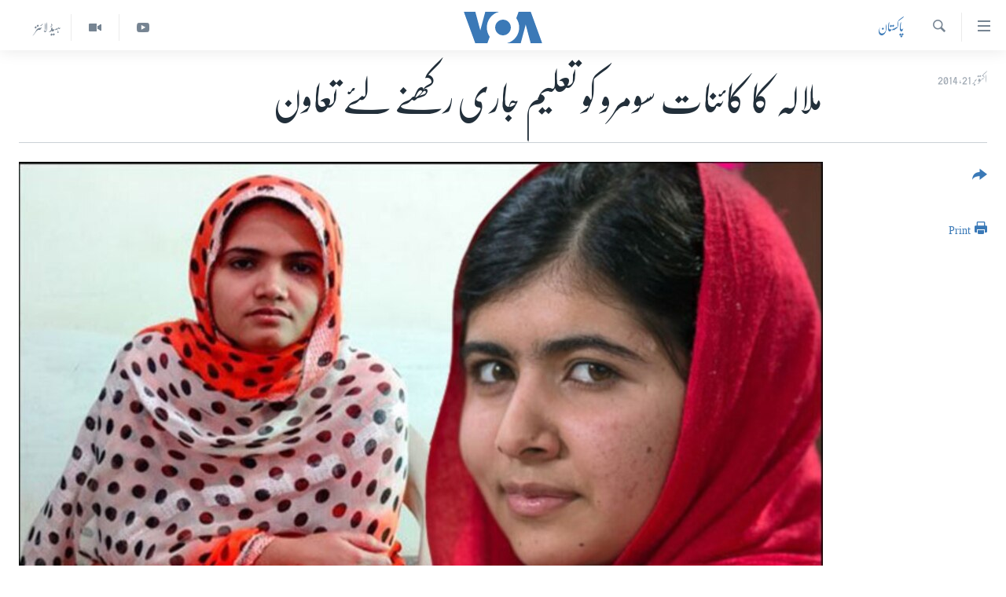

--- FILE ---
content_type: text/html; charset=utf-8
request_url: https://www.urduvoa.com/a/malala-telephonic-talk-with-kaynat-soomro/2491347.html
body_size: 11614
content:

<!DOCTYPE html>
<html lang="ur" dir="rtl" class="no-js">
<head>
<link href="/Content/responsive/VOA/ur/VOA-ur.css?&amp;av=0.0.0.0&amp;cb=306" rel="stylesheet"/>
<script src="https://tags.urduvoa.com/voa-pangea/prod/utag.sync.js"></script> <script type='text/javascript' src='https://www.youtube.com/iframe_api' async></script>
<script type="text/javascript">
//a general 'js' detection, must be on top level in <head>, due to CSS performance
document.documentElement.className = "js";
var cacheBuster = "306";
var appBaseUrl = "/";
var imgEnhancerBreakpoints = [0, 144, 256, 408, 650, 1023, 1597];
var isLoggingEnabled = false;
var isPreviewPage = false;
var isLivePreviewPage = false;
if (!isPreviewPage) {
window.RFE = window.RFE || {};
window.RFE.cacheEnabledByParam = window.location.href.indexOf('nocache=1') === -1;
const url = new URL(window.location.href);
const params = new URLSearchParams(url.search);
// Remove the 'nocache' parameter
params.delete('nocache');
// Update the URL without the 'nocache' parameter
url.search = params.toString();
window.history.replaceState(null, '', url.toString());
} else {
window.addEventListener('load', function() {
const links = window.document.links;
for (let i = 0; i < links.length; i++) {
links[i].href = '#';
links[i].target = '_self';
}
})
}
var pwaEnabled = false;
var swCacheDisabled;
</script>
<meta charset="utf-8" />
<title>ملالہ کا کائنات سومرو کو تعلیم جاری رکھنے لئے تعاون</title>
<meta name="description" content="معلوم ہوا ہے کہ ملالہ نے کائنات کو گھر پر ہی ایک ہوم ٹیچر اور کتابیں فراہم کرنے سمیت پڑھائی کا تمام خرچہ اٹھانے کیلئے یقین دہانی کروائی ہے" />
<meta name="keywords" content="خبریں, پاکستان, خواتین" />
<meta name="viewport" content="width=device-width, initial-scale=1.0" />
<meta http-equiv="X-UA-Compatible" content="IE=edge" />
<meta name="robots" content="max-image-preview:large"><meta property="fb:pages" content="106667936045610" />
<meta name="msvalidate.01" content="3286EE554B6F672A6F2E608C02343C0E" />
<meta name="facebook-domain-verification" content="8ves433rrvbkywpwicz9s56bzzssis" />
<link href="https://www.urduvoa.com/a/malala-telephonic-talk-with-kaynat-soomro/2491347.html" rel="canonical" />
<meta name="apple-mobile-web-app-title" content="VOA" />
<meta name="apple-mobile-web-app-status-bar-style" content="black" />
<meta name="apple-itunes-app" content="app-id=632618796, app-argument=//2491347.rtl" />
<meta content="ملالہ کا کائنات سومرو کو تعلیم جاری رکھنے لئے تعاون" property="og:title" />
<meta content="معلوم ہوا ہے کہ ملالہ نے کائنات کو گھر پر ہی ایک ہوم ٹیچر اور کتابیں فراہم کرنے سمیت پڑھائی کا تمام خرچہ اٹھانے کیلئے یقین دہانی کروائی ہے" property="og:description" />
<meta content="article" property="og:type" />
<meta content="https://www.urduvoa.com/a/malala-telephonic-talk-with-kaynat-soomro/2491347.html" property="og:url" />
<meta content="وی او اے" property="og:site_name" />
<meta content="https://www.facebook.com/voaurdu" property="article:publisher" />
<meta content="https://gdb.voanews.com/89426dda-b0ce-42d6-829f-2721719b696e_w1200_h630.jpg" property="og:image" />
<meta content="1200" property="og:image:width" />
<meta content="630" property="og:image:height" />
<meta content="1644719242209515" property="fb:app_id" />
<meta content="summary_large_image" name="twitter:card" />
<meta content="@SomeAccount" name="twitter:site" />
<meta content="https://gdb.voanews.com/89426dda-b0ce-42d6-829f-2721719b696e_w1200_h630.jpg" name="twitter:image" />
<meta content="ملالہ کا کائنات سومرو کو تعلیم جاری رکھنے لئے تعاون" name="twitter:title" />
<meta content="معلوم ہوا ہے کہ ملالہ نے کائنات کو گھر پر ہی ایک ہوم ٹیچر اور کتابیں فراہم کرنے سمیت پڑھائی کا تمام خرچہ اٹھانے کیلئے یقین دہانی کروائی ہے" name="twitter:description" />
<link rel="amphtml" href="https://www.urduvoa.com/amp/malala-telephonic-talk-with-kaynat-soomro/2491347.html" />
<script type="application/ld+json">{"articleSection":"پاکستان","isAccessibleForFree":true,"headline":"ملالہ کا کائنات سومرو کو تعلیم جاری رکھنے لئے تعاون","inLanguage":"ur","keywords":"خبریں, پاکستان, خواتین","author":{"@type":"Person","name":"VOA Urdu"},"datePublished":"2014-10-21 18:32:51Z","dateModified":"2014-10-21 20:00:51Z","publisher":{"logo":{"width":512,"height":220,"@type":"ImageObject","url":"https://www.urduvoa.com/Content/responsive/VOA/ur/img/logo.png"},"@type":"NewsMediaOrganization","url":"https://www.urduvoa.com","sameAs":["https://facebook.com/voaurdu","https://twitter.com/voaurdu","https://www.youtube.com/c/voaurdu","https://www.instagram.com/voaurdu/"],"name":"وائس آف امریکہ","alternateName":""},"@context":"https://schema.org","@type":"NewsArticle","mainEntityOfPage":"https://www.urduvoa.com/a/malala-telephonic-talk-with-kaynat-soomro/2491347.html","url":"https://www.urduvoa.com/a/malala-telephonic-talk-with-kaynat-soomro/2491347.html","description":"معلوم ہوا ہے کہ ملالہ نے کائنات کو گھر پر ہی ایک ہوم ٹیچر اور کتابیں فراہم کرنے سمیت پڑھائی کا تمام خرچہ اٹھانے کیلئے یقین دہانی کروائی ہے","image":{"width":1080,"height":608,"@type":"ImageObject","url":"https://gdb.voanews.com/89426dda-b0ce-42d6-829f-2721719b696e_w1080_h608.jpg"},"name":"ملالہ کا کائنات سومرو کو تعلیم جاری رکھنے لئے تعاون"}</script>
<script src="/Scripts/responsive/infographics.b?v=dVbZ-Cza7s4UoO3BqYSZdbxQZVF4BOLP5EfYDs4kqEo1&amp;av=0.0.0.0&amp;cb=306"></script>
<script src="/Scripts/responsive/loader.b?v=Q26XNwrL6vJYKjqFQRDnx01Lk2pi1mRsuLEaVKMsvpA1&amp;av=0.0.0.0&amp;cb=306"></script>
<link rel="icon" type="image/svg+xml" href="/Content/responsive/VOA/img/webApp/favicon.svg" />
<link rel="alternate icon" href="/Content/responsive/VOA/img/webApp/favicon.ico" />
<link rel="apple-touch-icon" sizes="152x152" href="/Content/responsive/VOA/img/webApp/ico-152x152.png" />
<link rel="apple-touch-icon" sizes="144x144" href="/Content/responsive/VOA/img/webApp/ico-144x144.png" />
<link rel="apple-touch-icon" sizes="114x114" href="/Content/responsive/VOA/img/webApp/ico-114x114.png" />
<link rel="apple-touch-icon" sizes="72x72" href="/Content/responsive/VOA/img/webApp/ico-72x72.png" />
<link rel="apple-touch-icon-precomposed" href="/Content/responsive/VOA/img/webApp/ico-57x57.png" />
<link rel="icon" sizes="192x192" href="/Content/responsive/VOA/img/webApp/ico-192x192.png" />
<link rel="icon" sizes="128x128" href="/Content/responsive/VOA/img/webApp/ico-128x128.png" />
<meta name="msapplication-TileColor" content="#ffffff" />
<meta name="msapplication-TileImage" content="/Content/responsive/VOA/img/webApp/ico-144x144.png" />
<link rel="alternate" type="application/rss+xml" title="VOA - Top Stories [RSS]" href="/api/" />
<link rel="sitemap" type="application/rss+xml" href="/sitemap.xml" />
</head>
<body class=" nav-no-loaded cc_theme pg-article print-lay-article js-category-to-nav nojs-images ">
<script type="text/javascript" >
var analyticsData = {url:"https://www.urduvoa.com/a/malala-telephonic-talk-with-kaynat-soomro/2491347.html",property_id:"490",article_uid:"2491347",page_title:"ملالہ کا کائنات سومرو کو تعلیم جاری رکھنے لئے تعاون",page_type:"article",content_type:"article",subcontent_type:"article",last_modified:"2014-10-21 20:00:51Z",pub_datetime:"2014-10-21 18:32:51Z",pub_year:"2014",pub_month:"10",pub_day:"21",pub_hour:"18",pub_weekday:"Tuesday",section:"پاکستان",english_section:"pakistan",byline:"",categories:"news,pakistan,women",domain:"www.urduvoa.com",language:"Urdu",language_service:"VOA Urdu",platform:"web",copied:"no",copied_article:"",copied_title:"",runs_js:"Yes",cms_release:"8.44.0.0.306",enviro_type:"prod",slug:"malala-telephonic-talk-with-kaynat-soomro",entity:"VOA",short_language_service:"URD",platform_short:"W",page_name:"ملالہ کا کائنات سومرو کو تعلیم جاری رکھنے لئے تعاون"};
</script>
<noscript><iframe src="https://www.googletagmanager.com/ns.html?id=GTM-N8MP7P" height="0" width="0" style="display:none;visibility:hidden"></iframe></noscript><script type="text/javascript" data-cookiecategory="analytics">
var gtmEventObject = Object.assign({}, analyticsData, {event: 'page_meta_ready'});window.dataLayer = window.dataLayer || [];window.dataLayer.push(gtmEventObject);
if (top.location === self.location) { //if not inside of an IFrame
var renderGtm = "true";
if (renderGtm === "true") {
(function(w,d,s,l,i){w[l]=w[l]||[];w[l].push({'gtm.start':new Date().getTime(),event:'gtm.js'});var f=d.getElementsByTagName(s)[0],j=d.createElement(s),dl=l!='dataLayer'?'&l='+l:'';j.async=true;j.src='//www.googletagmanager.com/gtm.js?id='+i+dl;f.parentNode.insertBefore(j,f);})(window,document,'script','dataLayer','GTM-N8MP7P');
}
}
</script>
<!--Analytics tag js version start-->
<script type="text/javascript" data-cookiecategory="analytics">
var utag_data = Object.assign({}, analyticsData, {});
if(typeof(TealiumTagFrom)==='function' && typeof(TealiumTagSearchKeyword)==='function') {
var utag_from=TealiumTagFrom();var utag_searchKeyword=TealiumTagSearchKeyword();
if(utag_searchKeyword!=null && utag_searchKeyword!=='' && utag_data["search_keyword"]==null) utag_data["search_keyword"]=utag_searchKeyword;if(utag_from!=null && utag_from!=='') utag_data["from"]=TealiumTagFrom();}
if(window.top!== window.self&&utag_data.page_type==="snippet"){utag_data.page_type = 'iframe';}
try{if(window.top!==window.self&&window.self.location.hostname===window.top.location.hostname){utag_data.platform = 'self-embed';utag_data.platform_short = 'se';}}catch(e){if(window.top!==window.self&&window.self.location.search.includes("platformType=self-embed")){utag_data.platform = 'cross-promo';utag_data.platform_short = 'cp';}}
(function(a,b,c,d){ a="https://tags.urduvoa.com/voa-pangea/prod/utag.js"; b=document;c="script";d=b.createElement(c);d.src=a;d.type="text/java"+c;d.async=true; a=b.getElementsByTagName(c)[0];a.parentNode.insertBefore(d,a); })();
</script>
<!--Analytics tag js version end-->
<!-- Analytics tag management NoScript -->
<noscript>
<img style="position: absolute; border: none;" src="https://ssc.urduvoa.com/b/ss/bbgprod,bbgentityvoa/1/G.4--NS/2079587176?pageName=voa%3aurd%3aw%3aarticle%3a%d9%85%d9%84%d8%a7%d9%84%db%81%20%da%a9%d8%a7%20%da%a9%d8%a7%d8%a6%d9%86%d8%a7%d8%aa%20%d8%b3%d9%88%d9%85%d8%b1%d9%88%20%da%a9%d9%88%20%d8%aa%d8%b9%d9%84%db%8c%d9%85%20%d8%ac%d8%a7%d8%b1%db%8c%20%d8%b1%da%a9%da%be%d9%86%db%92%20%d9%84%d8%a6%db%92%20%d8%aa%d8%b9%d8%a7%d9%88%d9%86&amp;c6=%d9%85%d9%84%d8%a7%d9%84%db%81%20%da%a9%d8%a7%20%da%a9%d8%a7%d8%a6%d9%86%d8%a7%d8%aa%20%d8%b3%d9%88%d9%85%d8%b1%d9%88%20%da%a9%d9%88%20%d8%aa%d8%b9%d9%84%db%8c%d9%85%20%d8%ac%d8%a7%d8%b1%db%8c%20%d8%b1%da%a9%da%be%d9%86%db%92%20%d9%84%d8%a6%db%92%20%d8%aa%d8%b9%d8%a7%d9%88%d9%86&amp;v36=8.44.0.0.306&amp;v6=D=c6&amp;g=https%3a%2f%2fwww.urduvoa.com%2fa%2fmalala-telephonic-talk-with-kaynat-soomro%2f2491347.html&amp;c1=D=g&amp;v1=D=g&amp;events=event1,event52&amp;c16=voa%20urdu&amp;v16=D=c16&amp;c5=pakistan&amp;v5=D=c5&amp;ch=%d9%be%d8%a7%da%a9%d8%b3%d8%aa%d8%a7%d9%86&amp;c15=urdu&amp;v15=D=c15&amp;c4=article&amp;v4=D=c4&amp;c14=2491347&amp;v14=D=c14&amp;v20=no&amp;c17=web&amp;v17=D=c17&amp;mcorgid=518abc7455e462b97f000101%40adobeorg&amp;server=www.urduvoa.com&amp;pageType=D=c4&amp;ns=bbg&amp;v29=D=server&amp;v25=voa&amp;v30=490&amp;v105=D=User-Agent " alt="analytics" width="1" height="1" /></noscript>
<!-- End of Analytics tag management NoScript -->
<!--*** Accessibility links - For ScreenReaders only ***-->
<section>
<div class="sr-only">
<h2>رسائی کے لنکس</h2>
<ul>
<li><a href="#content" data-disable-smooth-scroll="1">مرکزی مواد پر جائیں</a></li>
<li><a href="#navigation" data-disable-smooth-scroll="1">مرکزی نیویگیشن پر جائیں</a></li>
<li><a href="#txtHeaderSearch" data-disable-smooth-scroll="1">تلاش پر جائیں</a></li>
</ul>
</div>
</section>
<div dir="rtl">
<div id="page">
<aside>
<div class="c-lightbox overlay-modal">
<div class="c-lightbox__intro">
<h2 class="c-lightbox__intro-title"></h2>
<button class="btn btn--rounded c-lightbox__btn c-lightbox__intro-next" title="اگلا صفحہ">
<span class="ico ico--rounded ico-chevron-forward"></span>
<span class="sr-only">اگلا صفحہ</span>
</button>
</div>
<div class="c-lightbox__nav">
<button class="btn btn--rounded c-lightbox__btn c-lightbox__btn--close" title="بند کیجئے">
<span class="ico ico--rounded ico-close"></span>
<span class="sr-only">بند کیجئے</span>
</button>
<button class="btn btn--rounded c-lightbox__btn c-lightbox__btn--prev" title="پچھلا صفحہ">
<span class="ico ico--rounded ico-chevron-backward"></span>
<span class="sr-only">پچھلا صفحہ</span>
</button>
<button class="btn btn--rounded c-lightbox__btn c-lightbox__btn--next" title="اگلا صفحہ">
<span class="ico ico--rounded ico-chevron-forward"></span>
<span class="sr-only">اگلا صفحہ</span>
</button>
</div>
<div class="c-lightbox__content-wrap">
<figure class="c-lightbox__content">
<span class="c-spinner c-spinner--lightbox">
<img src="/Content/responsive/img/player-spinner.png"
alt="please wait"
title="please wait" />
</span>
<div class="c-lightbox__img">
<div class="thumb">
<img src="" alt="" />
</div>
</div>
<figcaption>
<div class="c-lightbox__info c-lightbox__info--foot">
<span class="c-lightbox__counter"></span>
<span class="caption c-lightbox__caption"></span>
</div>
</figcaption>
</figure>
</div>
<div class="hidden">
<div class="content-advisory__box content-advisory__box--lightbox">
<span class="content-advisory__box-text">This image contains sensitive content which some people may find offensive or disturbing.</span>
<button class="btn btn--transparent content-advisory__box-btn m-t-md" value="text" type="button">
<span class="btn__text">
Click to reveal
</span>
</button>
</div>
</div>
</div>
<div class="print-dialogue">
<div class="container">
<h3 class="print-dialogue__title section-head">Print Options:</h3>
<div class="print-dialogue__opts">
<ul class="print-dialogue__opt-group">
<li class="form__group form__group--checkbox">
<input class="form__check " id="checkboxImages" name="checkboxImages" type="checkbox" checked="checked" />
<label for="checkboxImages" class="form__label m-t-md">Images</label>
</li>
<li class="form__group form__group--checkbox">
<input class="form__check " id="checkboxMultimedia" name="checkboxMultimedia" type="checkbox" checked="checked" />
<label for="checkboxMultimedia" class="form__label m-t-md">Multimedia</label>
</li>
</ul>
<ul class="print-dialogue__opt-group">
<li class="form__group form__group--checkbox">
<input class="form__check " id="checkboxEmbedded" name="checkboxEmbedded" type="checkbox" checked="checked" />
<label for="checkboxEmbedded" class="form__label m-t-md">Embedded Content</label>
</li>
<li class="hidden">
<input class="form__check " id="checkboxComments" name="checkboxComments" type="checkbox" />
<label for="checkboxComments" class="form__label m-t-md">Comments</label>
</li>
</ul>
</div>
<div class="print-dialogue__buttons">
<button class="btn btn--secondary close-button" type="button" title="منسوخ کیجئے">
<span class="btn__text ">منسوخ کیجئے</span>
</button>
<button class="btn btn-cust-print m-l-sm" type="button" title="Print">
<span class="btn__text ">Print</span>
</button>
</div>
</div>
</div>
<div class="ctc-message pos-fix">
<div class="ctc-message__inner">Link has been copied to clipboard</div>
</div>
</aside>
<div class="hdr-20 hdr-20--big">
<div class="hdr-20__inner">
<div class="hdr-20__max pos-rel">
<div class="hdr-20__side hdr-20__side--primary d-flex">
<label data-for="main-menu-ctrl" data-switcher-trigger="true" data-switch-target="main-menu-ctrl" class="burger hdr-trigger pos-rel trans-trigger" data-trans-evt="click" data-trans-id="menu">
<span class="ico ico-close hdr-trigger__ico hdr-trigger__ico--close burger__ico burger__ico--close"></span>
<span class="ico ico-menu hdr-trigger__ico hdr-trigger__ico--open burger__ico burger__ico--open"></span>
</label>
<div class="menu-pnl pos-fix trans-target" data-switch-target="main-menu-ctrl" data-trans-id="menu">
<div class="menu-pnl__inner">
<nav class="main-nav menu-pnl__item menu-pnl__item--first">
<ul class="main-nav__list accordeon" data-analytics-tales="false" data-promo-name="link" data-location-name="nav,secnav">
<li class="main-nav__item">
<a class="main-nav__item-name main-nav__item-name--link" href="/p/3637.html" title="صفحہ اول" data-item-name="mobilehomepage" >صفحہ اول</a>
</li>
<li class="main-nav__item">
<a class="main-nav__item-name main-nav__item-name--link" href="/p/5950.html" title="پاکستان" data-item-name="pakistan" >پاکستان</a>
</li>
<li class="main-nav__item">
<a class="main-nav__item-name main-nav__item-name--link" href="/p/8712.html" title="معیشت" data-item-name="economy" >معیشت</a>
</li>
<li class="main-nav__item">
<a class="main-nav__item-name main-nav__item-name--link" href="/p/5951.html" title="امریکہ" data-item-name="usa" >امریکہ</a>
</li>
<li class="main-nav__item">
<a class="main-nav__item-name main-nav__item-name--link" href="/p/7145.html" title="جنوبی ایشیا" data-item-name="south-asia" >جنوبی ایشیا</a>
</li>
<li class="main-nav__item">
<a class="main-nav__item-name main-nav__item-name--link" href="/p/7144.html" title="دُنیا" data-item-name="world" >دُنیا</a>
</li>
<li class="main-nav__item">
<a class="main-nav__item-name main-nav__item-name--link" href="/middle-east-crisis" title="اسرائیل حماس جنگ" data-item-name="middle-east-crisis" >اسرائیل حماس جنگ</a>
</li>
<li class="main-nav__item">
<a class="main-nav__item-name main-nav__item-name--link" href="/p/7992.html" title="یوکرین جنگ" data-item-name="Ukraine War" >یوکرین جنگ</a>
</li>
<li class="main-nav__item">
<a class="main-nav__item-name main-nav__item-name--link" href="/p/5954.html" title="کھیل" data-item-name="sports" >کھیل</a>
</li>
<li class="main-nav__item">
<a class="main-nav__item-name main-nav__item-name--link" href="/p/7387.html" title="خواتین" data-item-name="women" >خواتین</a>
</li>
<li class="main-nav__item">
<a class="main-nav__item-name main-nav__item-name--link" href="/p/5953.html" title="آرٹ" data-item-name="arts" >آرٹ</a>
</li>
<li class="main-nav__item">
<a class="main-nav__item-name main-nav__item-name--link" href="/p/7219.html" title="آزادیٔ صحافت" data-item-name="press-freedom" >آزادیٔ صحافت</a>
</li>
<li class="main-nav__item">
<a class="main-nav__item-name main-nav__item-name--link" href="/p/7384.html" title="سائنس و ٹیکنالوجی" data-item-name="science-and-technology" >سائنس و ٹیکنالوجی</a>
</li>
<li class="main-nav__item">
<a class="main-nav__item-name main-nav__item-name--link" href="/p/7385.html" title="صحت" data-item-name="health" >صحت</a>
</li>
<li class="main-nav__item">
<a class="main-nav__item-name main-nav__item-name--link" href="/p/7386.html" title="دلچسپ و عجیب" data-item-name="odd-news" >دلچسپ و عجیب</a>
</li>
<li class="main-nav__item">
<a class="main-nav__item-name main-nav__item-name--link" href="/p/8023.html" title="ویڈیوز" data-item-name="videos" >ویڈیوز</a>
</li>
<li class="main-nav__item">
<a class="main-nav__item-name main-nav__item-name--link" href="/z/3120" title="آڈیو" data-item-name="audio" >آڈیو</a>
</li>
<li class="main-nav__item">
<a class="main-nav__item-name main-nav__item-name--link" href="/special-coverage" title="اسپیشل کوریج" data-item-name="special-coverage" >اسپیشل کوریج</a>
</li>
<li class="main-nav__item">
<a class="main-nav__item-name main-nav__item-name--link" href="https://editorials.voa.gov/z/6214" title="اداریہ" target="_blank" rel="noopener">اداریہ</a>
</li>
</ul>
</nav>
<div class="menu-pnl__item">
<a href="https://learningenglish.voanews.com/" class="menu-pnl__item-link" alt="Learning English">Learning English</a>
</div>
<div class="menu-pnl__item menu-pnl__item--social">
<h5 class="menu-pnl__sub-head">Follow Us</h5>
<a href="https://facebook.com/voaurdu" title="ہم فیس بک پر موجود ہیں" data-analytics-text="follow_on_facebook" class="btn btn--rounded btn--social-inverted menu-pnl__btn js-social-btn btn-facebook" target="_blank" rel="noopener">
<span class="ico ico-facebook-alt ico--rounded"></span>
</a>
<a href="https://twitter.com/voaurdu" title="ہم ٹوئٹر پر موجود ہیں" data-analytics-text="follow_on_twitter" class="btn btn--rounded btn--social-inverted menu-pnl__btn js-social-btn btn-twitter" target="_blank" rel="noopener">
<span class="ico ico-twitter ico--rounded"></span>
</a>
<a href="https://www.youtube.com/c/voaurdu" title="ہم یوٹیوب پر موجود ہیں" data-analytics-text="follow_on_youtube" class="btn btn--rounded btn--social-inverted menu-pnl__btn js-social-btn btn-youtube" target="_blank" rel="noopener">
<span class="ico ico-youtube ico--rounded"></span>
</a>
<a href="https://www.instagram.com/voaurdu/" title="Follow us on Instagram" data-analytics-text="follow_on_instagram" class="btn btn--rounded btn--social-inverted menu-pnl__btn js-social-btn btn-instagram" target="_blank" rel="noopener">
<span class="ico ico-instagram ico--rounded"></span>
</a>
</div>
<div class="menu-pnl__item">
<a href="/navigation/allsites" class="menu-pnl__item-link">
<span class="ico ico-languages "></span>
زبان
</a>
</div>
</div>
</div>
<label data-for="top-search-ctrl" data-switcher-trigger="true" data-switch-target="top-search-ctrl" class="top-srch-trigger hdr-trigger">
<span class="ico ico-close hdr-trigger__ico hdr-trigger__ico--close top-srch-trigger__ico top-srch-trigger__ico--close"></span>
<span class="ico ico-search hdr-trigger__ico hdr-trigger__ico--open top-srch-trigger__ico top-srch-trigger__ico--open"></span>
</label>
<div class="srch-top srch-top--in-header" data-switch-target="top-search-ctrl">
<div class="container">
<form action="/s" class="srch-top__form srch-top__form--in-header" id="form-topSearchHeader" method="get" role="search"><label for="txtHeaderSearch" class="sr-only">تلاش کیجئے</label>
<input type="text" id="txtHeaderSearch" name="k" placeholder="search text ..." accesskey="s" value="" class="srch-top__input analyticstag-event" onkeydown="if (event.keyCode === 13) { FireAnalyticsTagEventOnSearch('search', $dom.get('#txtHeaderSearch')[0].value) }" />
<button title="تلاش کیجئے" type="submit" class="btn btn--top-srch analyticstag-event" onclick="FireAnalyticsTagEventOnSearch('search', $dom.get('#txtHeaderSearch')[0].value) ">
<span class="ico ico-search"></span>
</button></form>
</div>
</div>
<a href="/" class="main-logo-link">
<img src="/Content/responsive/VOA/ur/img/logo-compact.svg" class="main-logo main-logo--comp" alt="site logo">
<img src="/Content/responsive/VOA/ur/img/logo.svg" class="main-logo main-logo--big" alt="site logo">
</a>
</div>
<div class="hdr-20__side hdr-20__side--secondary d-flex">
<a href="/z/5975" title="ہیڈ لائنز" class="hdr-20__secondary-item hdr-20__secondary-item--lang" data-item-name="satellite">
ہیڈ لائنز
</a>
<a href="/p/8023.html" title="Video" class="hdr-20__secondary-item" data-item-name="video">
<span class="ico ico-video hdr-20__secondary-icon"></span>
</a>
<a href="https://www.youtube.com/c/voaurdu" title="YouTube" class="hdr-20__secondary-item" data-item-name="custom1">
<span class="ico-custom ico-custom--1 hdr-20__secondary-icon"></span>
</a>
<a href="/s" title="تلاش کیجئے" class="hdr-20__secondary-item hdr-20__secondary-item--search" data-item-name="search">
<span class="ico ico-search hdr-20__secondary-icon hdr-20__secondary-icon--search"></span>
</a>
<div class="srch-bottom">
<form action="/s" class="srch-bottom__form d-flex" id="form-bottomSearch" method="get" role="search"><label for="txtSearch" class="sr-only">تلاش کیجئے</label>
<input type="search" id="txtSearch" name="k" placeholder="search text ..." accesskey="s" value="" class="srch-bottom__input analyticstag-event" onkeydown="if (event.keyCode === 13) { FireAnalyticsTagEventOnSearch('search', $dom.get('#txtSearch')[0].value) }" />
<button title="تلاش کیجئے" type="submit" class="btn btn--bottom-srch analyticstag-event" onclick="FireAnalyticsTagEventOnSearch('search', $dom.get('#txtSearch')[0].value) ">
<span class="ico ico-search"></span>
</button></form>
</div>
</div>
<img src="/Content/responsive/VOA/ur/img/logo-print.gif" class="logo-print" alt="site logo">
<img src="/Content/responsive/VOA/ur/img/logo-print_color.png" class="logo-print logo-print--color" alt="site logo">
</div>
</div>
</div>
<script>
if (document.body.className.indexOf('pg-home') > -1) {
var nav2In = document.querySelector('.hdr-20__inner');
var nav2Sec = document.querySelector('.hdr-20__side--secondary');
var secStyle = window.getComputedStyle(nav2Sec);
if (nav2In && window.pageYOffset < 150 && secStyle['position'] !== 'fixed') {
nav2In.classList.add('hdr-20__inner--big')
}
}
</script>
<div class="c-hlights c-hlights--breaking c-hlights--no-item" data-hlight-display="mobile,desktop">
<div class="c-hlights__wrap container p-0">
<div class="c-hlights__nav">
<a role="button" href="#" title="پچھلا صفحہ">
<span class="ico ico-chevron-backward m-0"></span>
<span class="sr-only">پچھلا صفحہ</span>
</a>
<a role="button" href="#" title="اگلا صفحہ">
<span class="ico ico-chevron-forward m-0"></span>
<span class="sr-only">اگلا صفحہ</span>
</a>
</div>
<span class="c-hlights__label">
<span class="">بریکنگ نیوز</span>
<span class="switcher-trigger">
<label data-for="more-less-1" data-switcher-trigger="true" class="switcher-trigger__label switcher-trigger__label--more p-b-0" title="مزید">
<span class="ico ico-chevron-down"></span>
</label>
<label data-for="more-less-1" data-switcher-trigger="true" class="switcher-trigger__label switcher-trigger__label--less p-b-0" title="Show less">
<span class="ico ico-chevron-up"></span>
</label>
</span>
</span>
<ul class="c-hlights__items switcher-target" data-switch-target="more-less-1">
</ul>
</div>
</div> <div id="content">
<main class="container">
<div class="hdr-container">
<div class="row">
<div class="col-category col-xs-12 col-md-2 pull-left"> <div class="category js-category">
<a class="" href="/z/2269">پاکستان</a> </div>
</div><div class="col-title col-xs-12 col-md-10 pull-right"> <h1 class="title pg-title">
ملالہ کا کائنات سومرو کو تعلیم جاری رکھنے لئے تعاون
</h1>
</div><div class="col-publishing-details col-xs-12 col-sm-12 col-md-2 pull-left"> <div class="publishing-details ">
<div class="published">
<span class="date" >
<time pubdate="pubdate" datetime="2014-10-21T23:32:51+05:00">
اکتوبر 21, 2014
</time>
</span>
</div>
</div>
</div><div class="col-lg-12 separator"> <div class="separator">
<hr class="title-line" />
</div>
</div><div class="col-multimedia col-xs-12 col-md-10 pull-right"> <div class="cover-media">
<figure class="media-image js-media-expand">
<div class="img-wrap">
<div class="thumb thumb16_9">
<img src="https://gdb.voanews.com/89426dda-b0ce-42d6-829f-2721719b696e_w250_r1_s.jpg" alt="" />
</div>
</div>
</figure>
</div>
</div><div class="col-xs-12 col-md-2 pull-left article-share pos-rel"> <div class="share--box">
<div class="sticky-share-container" style="display:none">
<div class="container">
<a href="https://www.urduvoa.com" id="logo-sticky-share">&nbsp;</a>
<div class="pg-title pg-title--sticky-share">
ملالہ کا کائنات سومرو کو تعلیم جاری رکھنے لئے تعاون
</div>
<div class="sticked-nav-actions">
<!--This part is for sticky navigation display-->
<p class="buttons link-content-sharing p-0 ">
<button class="btn btn--link btn-content-sharing p-t-0 " id="btnContentSharing" value="text" role="Button" type="" title="مزید اشتراک کرنے کےلیے">
<span class="ico ico-share ico--l"></span>
<span class="btn__text ">
</span>
</button>
</p>
<aside class="content-sharing js-content-sharing js-content-sharing--apply-sticky content-sharing--sticky"
role="complementary"
data-share-url="https://www.urduvoa.com/a/malala-telephonic-talk-with-kaynat-soomro/2491347.html" data-share-title="ملالہ کا کائنات سومرو کو تعلیم جاری رکھنے لئے تعاون" data-share-text="معلوم ہوا ہے کہ ملالہ نے کائنات کو گھر پر ہی ایک ہوم ٹیچر اور کتابیں فراہم کرنے سمیت پڑھائی کا تمام خرچہ اٹھانے کیلئے یقین دہانی کروائی ہے">
<div class="content-sharing__popover">
<h6 class="content-sharing__title"></h6>
<button href="#close" id="btnCloseSharing" class="btn btn--text-like content-sharing__close-btn">
<span class="ico ico-close ico--l"></span>
</button>
<ul class="content-sharing__list">
<li class="content-sharing__item">
<div class="ctc ">
<input type="text" class="ctc__input" readonly="readonly">
<a href="" js-href="https://www.urduvoa.com/a/malala-telephonic-talk-with-kaynat-soomro/2491347.html" class="content-sharing__link ctc__button">
<span class="ico ico-copy-link ico--rounded ico--s"></span>
<span class="content-sharing__link-text">Copy link</span>
</a>
</div>
</li>
<li class="content-sharing__item">
<a href="https://facebook.com/sharer.php?u=https%3a%2f%2fwww.urduvoa.com%2fa%2fmalala-telephonic-talk-with-kaynat-soomro%2f2491347.html"
data-analytics-text="share_on_facebook"
title="Facebook" target="_blank"
class="content-sharing__link js-social-btn">
<span class="ico ico-facebook ico--rounded ico--s"></span>
<span class="content-sharing__link-text">Facebook</span>
</a>
</li>
<li class="content-sharing__item">
<a href="https://twitter.com/share?url=https%3a%2f%2fwww.urduvoa.com%2fa%2fmalala-telephonic-talk-with-kaynat-soomro%2f2491347.html&amp;text=%d9%85%d9%84%d8%a7%d9%84%db%81+%da%a9%d8%a7+%da%a9%d8%a7%d8%a6%d9%86%d8%a7%d8%aa+%d8%b3%d9%88%d9%85%d8%b1%d9%88+%da%a9%d9%88+%d8%aa%d8%b9%d9%84%db%8c%d9%85+%d8%ac%d8%a7%d8%b1%db%8c+%d8%b1%da%a9%da%be%d9%86%db%92+%d9%84%d8%a6%db%92+%d8%aa%d8%b9%d8%a7%d9%88%d9%86"
data-analytics-text="share_on_twitter"
title="Twitter" target="_blank"
class="content-sharing__link js-social-btn">
<span class="ico ico-twitter ico--rounded ico--s"></span>
<span class="content-sharing__link-text">Twitter</span>
</a>
</li>
<li class="content-sharing__item">
<a href="mailto:?body=https%3a%2f%2fwww.urduvoa.com%2fa%2fmalala-telephonic-talk-with-kaynat-soomro%2f2491347.html&amp;subject=ملالہ کا کائنات سومرو کو تعلیم جاری رکھنے لئے تعاون"
title="Email"
class="content-sharing__link ">
<span class="ico ico-email ico--rounded ico--s"></span>
<span class="content-sharing__link-text">Email</span>
</a>
</li>
</ul>
</div>
</aside>
</div>
</div>
</div>
<div class="links">
<p class="buttons link-content-sharing p-0 ">
<button class="btn btn--link btn-content-sharing p-t-0 " id="btnContentSharing" value="text" role="Button" type="" title="مزید اشتراک کرنے کےلیے">
<span class="ico ico-share ico--l"></span>
<span class="btn__text ">
</span>
</button>
</p>
<aside class="content-sharing js-content-sharing " role="complementary"
data-share-url="https://www.urduvoa.com/a/malala-telephonic-talk-with-kaynat-soomro/2491347.html" data-share-title="ملالہ کا کائنات سومرو کو تعلیم جاری رکھنے لئے تعاون" data-share-text="معلوم ہوا ہے کہ ملالہ نے کائنات کو گھر پر ہی ایک ہوم ٹیچر اور کتابیں فراہم کرنے سمیت پڑھائی کا تمام خرچہ اٹھانے کیلئے یقین دہانی کروائی ہے">
<div class="content-sharing__popover">
<h6 class="content-sharing__title"></h6>
<button href="#close" id="btnCloseSharing" class="btn btn--text-like content-sharing__close-btn">
<span class="ico ico-close ico--l"></span>
</button>
<ul class="content-sharing__list">
<li class="content-sharing__item">
<div class="ctc ">
<input type="text" class="ctc__input" readonly="readonly">
<a href="" js-href="https://www.urduvoa.com/a/malala-telephonic-talk-with-kaynat-soomro/2491347.html" class="content-sharing__link ctc__button">
<span class="ico ico-copy-link ico--rounded ico--l"></span>
<span class="content-sharing__link-text">Copy link</span>
</a>
</div>
</li>
<li class="content-sharing__item">
<a href="https://facebook.com/sharer.php?u=https%3a%2f%2fwww.urduvoa.com%2fa%2fmalala-telephonic-talk-with-kaynat-soomro%2f2491347.html"
data-analytics-text="share_on_facebook"
title="Facebook" target="_blank"
class="content-sharing__link js-social-btn">
<span class="ico ico-facebook ico--rounded ico--l"></span>
<span class="content-sharing__link-text">Facebook</span>
</a>
</li>
<li class="content-sharing__item">
<a href="https://twitter.com/share?url=https%3a%2f%2fwww.urduvoa.com%2fa%2fmalala-telephonic-talk-with-kaynat-soomro%2f2491347.html&amp;text=%d9%85%d9%84%d8%a7%d9%84%db%81+%da%a9%d8%a7+%da%a9%d8%a7%d8%a6%d9%86%d8%a7%d8%aa+%d8%b3%d9%88%d9%85%d8%b1%d9%88+%da%a9%d9%88+%d8%aa%d8%b9%d9%84%db%8c%d9%85+%d8%ac%d8%a7%d8%b1%db%8c+%d8%b1%da%a9%da%be%d9%86%db%92+%d9%84%d8%a6%db%92+%d8%aa%d8%b9%d8%a7%d9%88%d9%86"
data-analytics-text="share_on_twitter"
title="Twitter" target="_blank"
class="content-sharing__link js-social-btn">
<span class="ico ico-twitter ico--rounded ico--l"></span>
<span class="content-sharing__link-text">Twitter</span>
</a>
</li>
<li class="content-sharing__item">
<a href="mailto:?body=https%3a%2f%2fwww.urduvoa.com%2fa%2fmalala-telephonic-talk-with-kaynat-soomro%2f2491347.html&amp;subject=ملالہ کا کائنات سومرو کو تعلیم جاری رکھنے لئے تعاون"
title="Email"
class="content-sharing__link ">
<span class="ico ico-email ico--rounded ico--l"></span>
<span class="content-sharing__link-text">Email</span>
</a>
</li>
</ul>
</div>
</aside>
<p class="link-print visible-md visible-lg buttons p-0">
<button class="btn btn--link btn-print p-t-0" onclick="if (typeof FireAnalyticsTagEvent === 'function') {FireAnalyticsTagEvent({ on_page_event: 'print_story' });}return false" title="(CTRL+P)">
<span class="ico ico-print"></span>
<span class="btn__text">Print</span>
</button>
</p>
</div>
</div>
</div>
</div>
</div>
<div class="body-container">
<div class="row">
<div class="col-xs-12 col-sm-12 col-md-10 col-lg-10 pull-right">
<div class="row">
<div class="col-xs-12 col-sm-12 col-md-8 col-lg-8 pull-left bottom-offset content-offset">
<div class="intro intro--bold" >
<p >معلوم ہوا ہے کہ ملالہ نے کائنات کو گھر پر ہی ایک ہوم ٹیچر اور کتابیں فراہم کرنے سمیت پڑھائی کا تمام خرچہ اٹھانے کیلئے یقین دہانی کروائی ہے</p>
</div>
<div id="article-content" class="content-floated-wrap fb-quotable">
<div class="wsw">
<p><span dir="RTL">کراچی: پاکستان میں لڑکیوں کی تعلیم کیلئے آواز اٹھانے والی اور سال 2014 کا امن کا نوبیل انعام اپنے نام کرنےوالی کم عمر لڑکی، ملالہ یوسفزئی ان دنوں پاکستان بھر میں تعلیم عام کرنے کیلئے پُرعزم ہیں۔</span></p>
<p><span dir="RTL">ملالہ کا عزم ہے کہ پاکستان کی ہر لڑکی تعلیم حاصل کرے۔ اِسی عزم کے تحت حال ہی میں ملالہ نے صوبہٴسندھ میں اجتماعی جنسی زیادتی کا نشانہ بننے والی کائنات سومرو کو اپنی تعلیم جاری رکھنے کیلئے تعاون کی پیشکش کی ہے۔</span></p>
<p><span dir="RTL">اپنے لیے انصاف کے حصول کی جنگ لڑنے کے لئے کراچی آنے والی زیادتی کی شکار کائنات سومرو نے وائس آف امریکہ سے خصوصی گفتگو میں بتایا کہ ’ملالہ نے مجھے فون کیا تھا، جس میں انھوں نے پڑھائی جاری رکھنے کیلئے زور دیا‘۔</span></p>
<p><span dir="RTL">یہی نہیں، ملالہ نے کائنات سے ٹیلیفون پر گفتگو میں مزید کہا کہ’کائنات میری کوئی بہن نہیں ہے۔ دو بھائی ہیں۔ تم میری بہن ہو۔ میں تم سے کبھی ملی نہیں مگر میں نے تمھارے بارے میں ٹیلیویژن، اخبارات اور مختلف میگزین میں پڑھا ہے۔ تم بہادر لڑکی ہو جو اپنے لئے انصاف کی جنگ لڑ رہی ہے۔‘</span></p>
<p><span dir="RTL">کائنات کے بقول، ملالہ کا کہنا تھا کہ ’تم بہت ہمت والی لڑکی ہو، تمھیں انصاف ضرور ملے گا‘۔</span></p>
<p><span dir="RTL">کائنات سومرو نے مزید بتایا کہ ملالہ یوسفزئی نے ان سے سوال کیا کہ ’اسکول جا رہی ہو؟‘ جس پر، کائنات نے انھیں بتایا کہ میں اسکول نہیں جا سکتی، کیونکہ میں جن لوگوں کیخلاف مقدمہ لڑ رہی ہوں۔ میں اور میرے اہلخانہ حفوظ نہیں ہیں۔ ان کی جانب سے دھمکیاں ملتی ہیں اسلئے میں گھر پر رہتی ہوں اسکول جانے کا شوق ہے، مگر باہر نہیں جاسکتی۔ میرے والدین کے اتنے وسائل نہیں ہیں کہ وہ گھر پر تعلیم کا بندوبست کرسکیں‘۔</span></p>
<p><span dir="RTL">جس پر، ملالہ یوسفزئی نے کائنات کو گھر پر ہی ایک ہوم ٹیچر اور کتابیں فراہم کرنے سمیت پڑھائی کا تمام خرچہ اٹھانے کیلئے یقین دہانی کروائی ہے۔</span></p>
<p><span dir="RTL">کائنات نے ملالہ کے فون کے بارے میں مزید بتایا کہ ملالہ یوسفزئی نے کہا ’میرا وعدہ ہے کہ تمھاری تعلیم کا خرچہ میں اٹھاوٴنگی۔ اس سمیت ملالہ کے والد ضیا یوسفزئی نے بھی کائنات سے گفتگو کی۔ جسمیں، ان کا کہنا تھا کہ، ’کائنات ایک ملالہ میری یہاں ہے ایک ملالہ تم ہو۔ تم میری بیٹی جیسی ہو۔‘</span></p>
<p><span dir="RTL">ملالہ کی اس یقین دہانی کے بعد، اب کائنات سومرو خوش ہے کہ اسے بھی تعلیم جاری رکھنے کا ایک اچھا موقع فراہم ہوجائیگا۔ ناصرف یہ کائنات کے والدین بھی اپنی بیٹی کی دوبارہ سے تعلیم کا سفر جاری رکھنے کیلئے ملالہ یوسفزئی کے اس تعاون پر انتہائی مطمئن ہیں کہ ان کی بیٹی بھی اب دوسری لڑکیوں کی طرح تعلیم کے زیور سے آراستہ ہوسکے گی۔</span></p>
<p><span dir="RTL">انسانی حقوق کمیشن کے ترجمان نے ملالہ سے ٹیلوفون پر گفتگو کے بارے میں وائس آف امریکہ کی نمائندہ کو تصدیق کرتے ہوئے بتایا کہ کائنات نے ایچ آر سی پی میں فون کرکے ملالہ یوسفزئی سے ٹیلیفون رابطہ کیا تھا۔ </span></p>
<p><span dir="RTL">کائنات سومرو کا تعلق اندرون سندھ کے گاوٴں میہڑ سے ہے، جسے سات برس قبل، مبینہ طور پر گاوٴں کے بااثر افراد کی جانب سے اجتماعی زیادتی کا نشانہ بنایا گیا تھا۔</span></p>
<p>
<p><span dir="RTL">کائنات اُس وقت آٹھویں جماعت میں زیر تعلیم تھی۔ اس سانحے کے باعث کائنات نا صرف پڑھائی سے محروم ہوگئی، بلکہ اس انصاف کی جنگ میں اس نے بھائی کو بھی کھو دیا تھا۔ کائنات گزشتہ سات برسوں سے سندھ ہائیکورٹ میں دائر زیادتی کیخلاف مقدمہ لڑ رہی ہے۔</span></p>
</p>
<p> </p>
</div>
</div>
</div>
<div class="col-xs-12 col-sm-12 col-md-4 col-lg-4 pull-left design-top-offset"> <div class="media-block-wrap">
<h2 class="section-head">یہ بھی پڑھیے</h2>
<div class="row">
<ul>
<li class="col-xs-12 col-sm-6 col-md-12 col-lg-12 mb-grid">
<div class="media-block ">
<a href="/a/obama-says-nobel-peace-prize-choice-a-victory-for-human-dignity-10oct2014/2480121.html" class="img-wrap img-wrap--t-spac img-wrap--size-4 img-wrap--float" title="صدر اوباما کی ملالہ یوسف زئی کو مبارک باد">
<div class="thumb thumb16_9">
<noscript class="nojs-img">
<img src="https://gdb.voanews.com/75ec5e38-7684-4f0d-a9fd-d855302133d3_w100_r1.jpg" alt="صدر اوباما کی ملالہ یوسف زئی کو مبارک باد" />
</noscript>
<img data-src="https://gdb.voanews.com/75ec5e38-7684-4f0d-a9fd-d855302133d3_w33_r1.jpg" src="" alt="صدر اوباما کی ملالہ یوسف زئی کو مبارک باد" class=""/>
</div>
</a>
<div class="media-block__content media-block__content--h">
<a href="/a/obama-says-nobel-peace-prize-choice-a-victory-for-human-dignity-10oct2014/2480121.html">
<h4 class="media-block__title media-block__title--size-4" title="صدر اوباما کی ملالہ یوسف زئی کو مبارک باد">
صدر اوباما کی ملالہ یوسف زئی کو مبارک باد
</h4>
</a>
</div>
</div>
</li>
<li class="col-xs-12 col-sm-6 col-md-12 col-lg-12 mb-grid">
<div class="media-block ">
<a href="/a/satyarthi-phones-malala/2480439.html" class="img-wrap img-wrap--t-spac img-wrap--size-4 img-wrap--float" title="کیلاش کا ملالہ کو فون، پاک بھارت امن پر بات">
<div class="thumb thumb16_9">
<noscript class="nojs-img">
<img src="https://gdb.voanews.com/ef3c623d-c595-415c-9cd3-20c2dff074de_w100_r1.jpg" alt="کیلاش کا ملالہ کو فون، پاک بھارت امن پر بات" />
</noscript>
<img data-src="https://gdb.voanews.com/ef3c623d-c595-415c-9cd3-20c2dff074de_w33_r1.jpg" src="" alt="کیلاش کا ملالہ کو فون، پاک بھارت امن پر بات" class=""/>
</div>
</a>
<div class="media-block__content media-block__content--h">
<a href="/a/satyarthi-phones-malala/2480439.html">
<h4 class="media-block__title media-block__title--size-4" title="کیلاش کا ملالہ کو فون، پاک بھارت امن پر بات">
کیلاش کا ملالہ کو فون، پاک بھارت امن پر بات
</h4>
</a>
</div>
</div>
</li>
<li class="col-xs-12 col-sm-6 col-md-12 col-lg-12 mb-grid">
<div class="media-block ">
<a href="/a/sd-pakistan-india-nobel-peace-prize/2480021.html" class="img-wrap img-wrap--t-spac img-wrap--size-4 img-wrap--float" title="مشترکہ &#39;نوبیل پرائز&#39; تعلقات کی بحالی میں معاون ہو سکتا ہے: امریکہ">
<div class="thumb thumb16_9">
<noscript class="nojs-img">
<img src="https://gdb.voanews.com/5e2350f1-238e-441d-82b3-8f98619481d8_w100_r1.jpg" alt="مشترکہ &#39;نوبیل پرائز&#39; تعلقات کی بحالی میں معاون ہو سکتا ہے: امریکہ" />
</noscript>
<img data-src="https://gdb.voanews.com/5e2350f1-238e-441d-82b3-8f98619481d8_w33_r1.jpg" src="" alt="مشترکہ &#39;نوبیل پرائز&#39; تعلقات کی بحالی میں معاون ہو سکتا ہے: امریکہ" class=""/>
</div>
</a>
<div class="media-block__content media-block__content--h">
<a href="/a/sd-pakistan-india-nobel-peace-prize/2480021.html">
<h4 class="media-block__title media-block__title--size-4" title="مشترکہ &#39;نوبیل پرائز&#39; تعلقات کی بحالی میں معاون ہو سکتا ہے: امریکہ">
مشترکہ &#39;نوبیل پرائز&#39; تعلقات کی بحالی میں معاون ہو سکتا ہے: امریکہ
</h4>
</a>
</div>
</div>
</li>
<li class="col-xs-12 col-sm-6 col-md-12 col-lg-12 mb-grid">
<div class="media-block ">
<a href="/a/nobel-peace-prize-for-malala-yousafzai/2479125.html" class="img-wrap img-wrap--t-spac img-wrap--size-4 img-wrap--float" title="ملالہ یوسفزئی کے لیے نوبیل امن انعام">
<div class="thumb thumb16_9">
<noscript class="nojs-img">
<img src="https://gdb.voanews.com/210f38a0-74e4-4cb0-8a24-acab272892c2_cx0_cy3_cw0_w100_r1.jpg" alt="ملالہ یوسفزئی کے لیے نوبیل امن انعام" />
</noscript>
<img data-src="https://gdb.voanews.com/210f38a0-74e4-4cb0-8a24-acab272892c2_cx0_cy3_cw0_w33_r1.jpg" src="" alt="ملالہ یوسفزئی کے لیے نوبیل امن انعام" class=""/>
</div>
</a>
<div class="media-block__content media-block__content--h">
<a href="/a/nobel-peace-prize-for-malala-yousafzai/2479125.html">
<h4 class="media-block__title media-block__title--size-4" title="ملالہ یوسفزئی کے لیے نوبیل امن انعام">
ملالہ یوسفزئی کے لیے نوبیل امن انعام
</h4>
</a>
</div>
</div>
</li>
</ul>
</div>
</div>
<div class="region">
<div class="media-block-wrap" id="wrowblock-27628_21" data-area-id=R4_1>
<h2 class="section-head">
مقبول ترین </h2>
<div class="row trends-wg">
<a href="/a/us-to-expel-south-africa-ambassador-as-relations-deteriorate-15mar2025/8011555.html" class="col-xs-12 col-sm-6 col-md-12 col-lg-12 trends-wg__item mb-grid">
<span class="trends-wg__item-inner">
<span class="trends-wg__item-number">1</span>
<h4 class="trends-wg__item-txt">
امریکی وزیرِ خارجہ کا جنوبی افریقہ کے سفیر کو ملک بدر کرنے کا اعلان
</h4>
</span>
</a>
<a href="/a/starbucks-hit-with-50-million-fine-for-spilled-drink-injury-15mar2025/8011607.html" class="col-xs-12 col-sm-6 col-md-12 col-lg-12 trends-wg__item mb-grid">
<span class="trends-wg__item-inner">
<span class="trends-wg__item-number">2</span>
<h4 class="trends-wg__item-txt">
گرم مشروب سے زخمی ہونے کا کیس: اسٹاربکس پر 14 ارب روپے کا جرمانہ
</h4>
</span>
</a>
<a href="/a/arshad-sharif-mother-pens-letter-to-supreme-court-07dec2022/6866120.html" class="col-xs-12 col-sm-6 col-md-12 col-lg-12 trends-wg__item mb-grid">
<span class="trends-wg__item-inner">
<span class="trends-wg__item-number">3</span>
<h4 class="trends-wg__item-txt">
ارشد شریف کیس: والدہ کی جنرل (ر) باجوہ اور ڈی جی آئی ایس آئی کو بھی نامزد کرنے کی درخواست
</h4>
</span>
</a>
<a href="/a/supreme-court-order-for-new-jit-in-arshad-sharif-case-07dec2022/6865788.html" class="col-xs-12 col-sm-6 col-md-12 col-lg-12 trends-wg__item mb-grid">
<span class="trends-wg__item-inner">
<span class="trends-wg__item-number">4</span>
<h4 class="trends-wg__item-txt">
ارشد شریف قتل کیس: سپریم کورٹ کا تحقیقات کے لیے نئی جے آئی ٹی بنانے کا حکم
</h4>
</span>
</a>
<a href="/a/why-greenland-remote-but-resource-rich-island-occupies-a-key-position-in-a-warming-world/7929875.html" class="col-xs-12 col-sm-6 col-md-12 col-lg-12 trends-wg__item mb-grid">
<span class="trends-wg__item-inner">
<span class="trends-wg__item-number">5</span>
<h4 class="trends-wg__item-txt">
گرین لینڈ کیا ہے اور امریکہ کے لیے اہم کیوں ہے؟
</h4>
</span>
</a>
</div>
</div>
</div>
</div>
</div>
</div>
</div>
</div>
</main>
<a class="btn pos-abs p-0 lazy-scroll-load" data-ajax="true" data-ajax-mode="replace" data-ajax-update="#ymla-section" data-ajax-url="/part/section/5/7935" href="/p/7935.html" loadonce="true" title="مزید خبریں">​</a> <div id="ymla-section" class="clear ymla-section"></div>
</div>
<footer role="contentinfo">
<div id="foot" class="foot">
<div class="container">
<div class="foot-nav collapsed" id="foot-nav">
<div class="menu">
<ul class="items">
<li class="socials block-socials">
<span class="handler" id="socials-handler">
Follow Us
</span>
<div class="inner">
<ul class="subitems follow">
<li>
<a href="https://facebook.com/voaurdu" title="ہم فیس بک پر موجود ہیں" data-analytics-text="follow_on_facebook" class="btn btn--rounded js-social-btn btn-facebook" target="_blank" rel="noopener">
<span class="ico ico-facebook-alt ico--rounded"></span>
</a>
</li>
<li>
<a href="https://twitter.com/voaurdu" title="ہم ٹوئٹر پر موجود ہیں" data-analytics-text="follow_on_twitter" class="btn btn--rounded js-social-btn btn-twitter" target="_blank" rel="noopener">
<span class="ico ico-twitter ico--rounded"></span>
</a>
</li>
<li>
<a href="https://www.youtube.com/c/voaurdu" title="ہم یوٹیوب پر موجود ہیں" data-analytics-text="follow_on_youtube" class="btn btn--rounded js-social-btn btn-youtube" target="_blank" rel="noopener">
<span class="ico ico-youtube ico--rounded"></span>
</a>
</li>
<li>
<a href="https://www.instagram.com/voaurdu/" title="Follow us on Instagram" data-analytics-text="follow_on_instagram" class="btn btn--rounded js-social-btn btn-instagram" target="_blank" rel="noopener">
<span class="ico ico-instagram ico--rounded"></span>
</a>
</li>
<li>
<a href="/rssfeeds" title="RSS" data-analytics-text="follow_on_rss" class="btn btn--rounded js-social-btn btn-rss" >
<span class="ico ico-rss ico--rounded"></span>
</a>
</li>
<li>
<a href="/podcasts" title="Podcast" data-analytics-text="follow_on_podcast" class="btn btn--rounded js-social-btn btn-podcast" >
<span class="ico ico-podcast ico--rounded"></span>
</a>
</li>
<li>
<a href="/subscribe.html" title="Subscribe" data-analytics-text="follow_on_subscribe" class="btn btn--rounded js-social-btn btn-email" >
<span class="ico ico-email ico--rounded"></span>
</a>
</li>
</ul>
</div>
</li>
<li class="block-primary collapsed collapsible item">
<span class="handler">
ہمارے بارے میں
<span title="close tab" class="ico ico-chevron-up"></span>
<span title="open tab" class="ico ico-chevron-down"></span>
<span title="add" class="ico ico-plus"></span>
<span title="remove" class="ico ico-minus"></span>
</span>
<div class="inner">
<ul class="subitems">
<li class="subitem">
<a class="handler" href="/p/7289.html" title="رسائی کا طریقہ کار" >رسائی کا طریقہ کار</a>
</li>
<li class="subitem">
<a class="handler" href="/p/7823.html" title="پرائیویسی نوٹس" >پرائیویسی نوٹس</a>
</li>
<li class="subitem">
<a class="handler" href="/p/3811.html" title="ہمارے بارے میں" >ہمارے بارے میں</a>
</li>
<li class="subitem">
<a class="handler" href="/p/7922.html" title="+VOA ڈاؤن لوڈ کیجیے" >+VOA ڈاؤن لوڈ کیجیے</a>
</li>
<li class="subitem">
<a class="handler" href="/p/7263.html" title="VOA اردو موبائل ایپ" >VOA اردو موبائل ایپ</a>
</li>
</ul>
</div>
</li>
<li class="block-primary collapsed collapsible item">
<span class="handler">
Links
<span title="close tab" class="ico ico-chevron-up"></span>
<span title="open tab" class="ico ico-chevron-down"></span>
<span title="add" class="ico ico-plus"></span>
<span title="remove" class="ico ico-minus"></span>
</span>
<div class="inner">
<ul class="subitems">
<li class="subitem">
<a class="handler" href="http://www.voanews.com/" title="VOA English" target="_blank" rel="noopener">VOA English</a>
</li>
<li class="subitem">
<a class="handler" href="http://www.darivoa.com/" title="VOA Dari" target="_blank" rel="noopener">VOA Dari</a>
</li>
<li class="subitem">
<a class="handler" href="http://www.pashtovoa.com/" title="VOA Pashto" target="_blank" rel="noopener">VOA Pashto</a>
</li>
<li class="subitem">
<a class="handler" href="http://www.voadeewaradio.com/" title="VOA Deewa" target="_blank" rel="noopener">VOA Deewa</a>
</li>
</ul>
</div>
</li>
<li class="block-secondary collapsed collapsible item">
<span class="handler">
SECTIONS
<span title="close tab" class="ico ico-chevron-up"></span>
<span title="open tab" class="ico ico-chevron-down"></span>
<span title="add" class="ico ico-plus"></span>
<span title="remove" class="ico ico-minus"></span>
</span>
<div class="inner">
<ul class="subitems">
<li class="subitem">
<a class="handler" href="/p/5950.html" title="پاکستان" >پاکستان</a>
</li>
<li class="subitem">
<a class="handler" href="/p/5951.html" title="امریکہ" >امریکہ</a>
</li>
<li class="subitem">
<a class="handler" href="/p/7145.html" title="جنوبی ایشیا" >جنوبی ایشیا</a>
</li>
<li class="subitem">
<a class="handler" href="/p/7144.html" title="دنیا" >دنیا</a>
</li>
<li class="subitem">
<a class="handler" href="/p/5954.html" title="کھیل" >کھیل</a>
</li>
<li class="subitem">
<a class="handler" href="/p/7387.html" title="خواتین" >خواتین</a>
</li>
<li class="subitem">
<a class="handler" href="/p/5953.html" title="آرٹ" >آرٹ</a>
</li>
<li class="subitem">
<a class="handler" href="/p/7384.html" title="سائنس و ٹیکنالوجی" >سائنس و ٹیکنالوجی</a>
</li>
<li class="subitem">
<a class="handler" href="/p/7219.html" title="آزادی صحافت" >آزادی صحافت</a>
</li>
<li class="subitem">
<a class="handler" href="https://editorials.voa.gov/z/6214" title="اداریہ" >اداریہ</a>
</li>
<li class="subitem">
<a class="handler" href="/z/2683" title="ویڈیوز" >ویڈیوز</a>
</li>
<li class="subitem">
<a class="handler" href="/z/3120" title="آڈیو" >آڈیو</a>
</li>
<li class="subitem">
<a class="handler" href="/special-coverage" title="اسپیشل کوریج" >اسپیشل کوریج</a>
</li>
<li class="subitem">
<a class="handler" href="/z/7549" title="خبروں سے آگے" >خبروں سے آگے</a>
</li>
<li class="subitem">
<a class="handler" href="/pakistan-past-and-future" title="پاکستان ماضی اور مستقبل" >پاکستان ماضی اور مستقبل</a>
</li>
<li class="subitem">
<a class="handler" href="/middle-east-crisis" title="مشرق وسطیٰ کشیدگی" >مشرق وسطیٰ کشیدگی</a>
</li>
</ul>
</div>
</li>
</ul>
</div>
</div>
<div class="foot__item foot__item--copyrights">
<p class="copyright"></p>
</div>
</div>
</div>
</footer> </div>
</div>
<script defer src="/Scripts/responsive/serviceWorkerInstall.js?cb=306"></script>
<script type="text/javascript">
// opera mini - disable ico font
if (navigator.userAgent.match(/Opera Mini/i)) {
document.getElementsByTagName("body")[0].className += " can-not-ff";
}
// mobile browsers test
if (typeof RFE !== 'undefined' && RFE.isMobile) {
if (RFE.isMobile.any()) {
document.getElementsByTagName("body")[0].className += " is-mobile";
}
else {
document.getElementsByTagName("body")[0].className += " is-not-mobile";
}
}
</script>
<script src="/conf.js?x=306" type="text/javascript"></script>
<div class="responsive-indicator">
<div class="visible-xs-block">XS</div>
<div class="visible-sm-block">SM</div>
<div class="visible-md-block">MD</div>
<div class="visible-lg-block">LG</div>
</div>
<script type="text/javascript">
var bar_data = {
"apiId": "2491347",
"apiType": "1",
"isEmbedded": "0",
"culture": "ur",
"cookieName": "cmsLoggedIn",
"cookieDomain": "www.urduvoa.com"
};
</script>
<div id="scriptLoaderTarget" style="display:none;contain:strict;"></div>
</body>
</html>